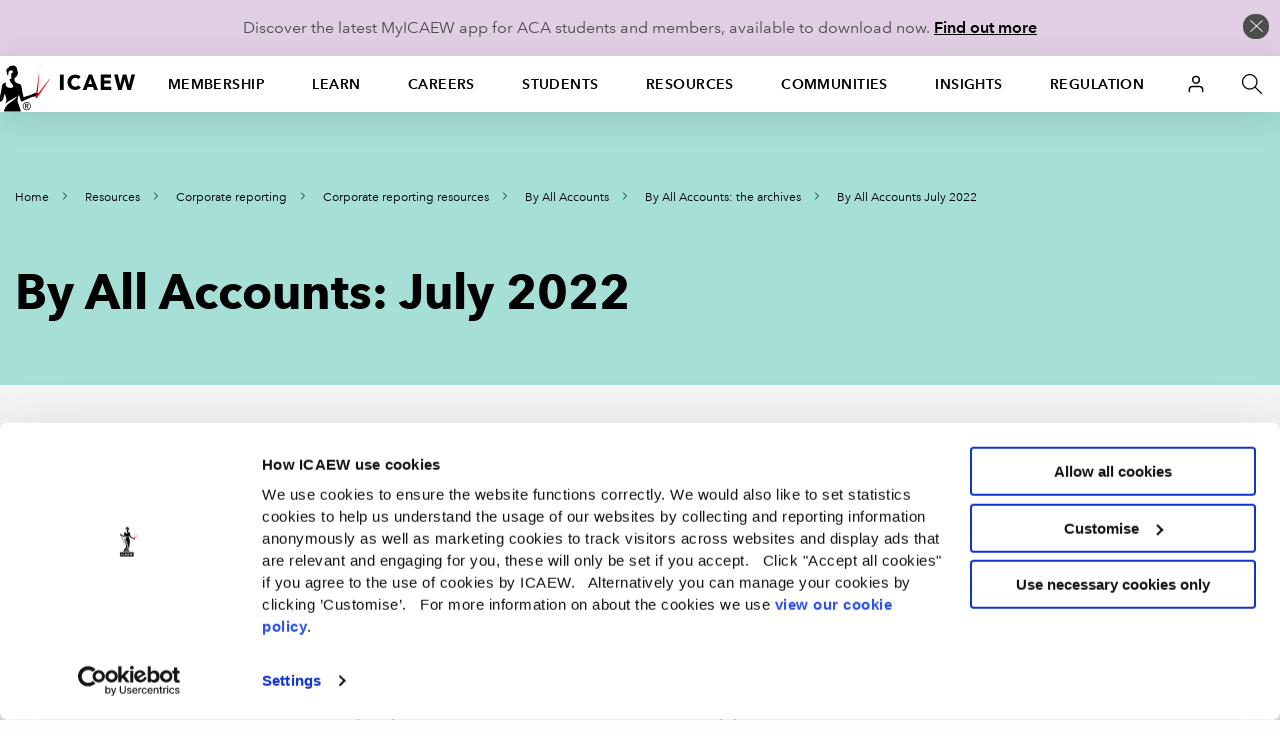

--- FILE ---
content_type: text/html; charset=utf-8
request_url: https://www.icaew.com/services/api/universalheader/account/large?foundation6=True
body_size: 599
content:

            <div class="u-nav--dropdown--offset" data-foundation6="true">
                <a class="dropdown-trigger" data-toggle="u-nav--large--11" aria-controls="u-nav--large--11" aria-expanded="false" href="#">
                    <span class="has-icon icon__user"></span>
                </a>
                

<div id="u-nav--large--11" data-dropdown data-close-on-click="true" class="u-nav--dropdown-wrapper content dropdown-pane" aria-hidden="true" tabindex="-1" aria-autoclose="false">
    <!-- // Login Dropdown START // -->
    <div class="u-nav--dropdown u-nav--dropdown__smallOFF">
        <div class="medium-12 column u-nav--dropdown__right--alt">
            <div class="header-second-container">
                <div class="row">
                    <div class="medium-12 columns">
                        <div class="login-block">
                            <div class="heading-block">
                                <h2>ICAEW user login</h2>
                            </div>
                            <p>If you are a student, a member of the ICAEW, or have previously registered with us please login to continue.</p>
                            <a class="cta-link alpha over-ride cta-link--full-width" href="https://my.icaew.com/security/Account/Login?returnUrl=https%3a%2f%2fwww.icaew.com%2ftechnical%2fcorporate-reporting%2fcorporate-reporting-resources%2fby-all-accounts%2fby-all-accounts-archives%2fjul-2022-issue">Login</a>
                        </div>
                        <div class="register-block">
                            <h2>New ICAEW user?</h2>
                            <p>If you don&#39;t have a login, please register with us to continue.</p>
                            <ul class="link-list">
                                <li>
                                    <a href="https://my.icaew.com/account/srp/UpdatePersonalDetails/netregmydetails" class="cta-text-list" title="Text link list CTA">Register</a>
                                </li>
                            </ul>
                        </div>
                    </div>
                </div>
            </div>
        </div>
    </div><!-- // Login Dropdown // -->
</div>

            </div>


--- FILE ---
content_type: image/svg+xml
request_url: https://cdn.icaew.com/v1/production/img/fe-global/contact/footer-instagram.svg
body_size: 1548
content:
<?xml version="1.0" encoding="UTF-8"?>
<svg width="32px" height="32px" viewBox="0 0 32 32" version="1.1" xmlns="http://www.w3.org/2000/svg" xmlns:xlink="http://www.w3.org/1999/xlink">
    <title>social-instagram</title>
    <defs>
        <polygon id="path-1" points="0 0.00567857143 17.9943214 0.00567857143 17.9943214 17.9978571 0 17.9978571"></polygon>
    </defs>
    <g id="social-instagram" stroke="none" stroke-width="1" fill="none" fill-rule="evenodd">
        <g id="social-facebook" transform="translate(0.000000, -1.000000)"></g>
        <g id="glyph-logo_May2016-Copy" transform="translate(7.000000, 7.000000)">
            <g id="Group-3">
                <mask id="mask-2" fill="white">
                    <use xlink:href="#path-1"></use>
                </mask>
                <g id="Clip-2"></g>
                <path d="M8.99717857,0.00567857143 C6.55367857,0.00567857143 6.24728571,0.0160357143 5.28764286,0.0598214286 C4.33,0.1035 3.67596429,0.255607143 3.10367857,0.478035714 C2.51203571,0.707928571 2.01028571,1.01557143 1.51007143,1.51575 C1.00989286,2.01596429 0.70225,2.51771429 0.472357143,3.10935714 C0.249928571,3.68164286 0.0978214286,4.33567857 0.0541428571,5.29332143 C0.0103571429,6.25296429 0,6.55935714 0,9.00285714 C0,11.4463214 0.0103571429,11.7527143 0.0541428571,12.7123571 C0.0978214286,13.67 0.249928571,14.3240357 0.472357143,14.8963214 C0.70225,15.4879643 1.00989286,15.9897143 1.51007143,16.4899286 C2.01028571,16.9901071 2.51203571,17.29775 3.10367857,17.5276786 C3.67596429,17.7500714 4.33,17.9021786 5.28764286,17.9458571 C6.24728571,17.9896429 6.55367857,18 8.99717857,18 C11.4406429,18 11.7470357,17.9896429 12.7066786,17.9458571 C13.6643214,17.9021786 14.3183571,17.7500714 14.8906429,17.5276786 C15.4822857,17.29775 15.9840357,16.9901071 16.48425,16.4899286 C16.9844286,15.9897143 17.2920714,15.4879643 17.522,14.8963214 C17.7443929,14.3240357 17.8965,13.67 17.9401786,12.7123571 C17.9839643,11.7527143 17.9943214,11.4463214 17.9943214,9.00285714 C17.9943214,6.55935714 17.9839643,6.25296429 17.9401786,5.29332143 C17.8965,4.33567857 17.7443929,3.68164286 17.522,3.10935714 C17.2920714,2.51771429 16.9844286,2.01596429 16.48425,1.51575 C15.9840357,1.01557143 15.4822857,0.707928571 14.8906429,0.478035714 C14.3183571,0.255607143 13.6643214,0.1035 12.7066786,0.0598214286 C11.7470357,0.0160357143 11.4406429,0.00567857143 8.99717857,0.00567857143 Z M8.99717857,1.62678571 C11.3995,1.62678571 11.6840714,1.63596429 12.6327857,1.67925 C13.51,1.71925 13.9863929,1.86582143 14.3034286,1.98903571 C14.7233929,2.15225 15.0231071,2.34721429 15.3379286,2.66207143 C15.6527857,2.97689286 15.84775,3.27660714 16.0109643,3.69657143 C16.1341786,4.01360714 16.28075,4.49 16.32075,5.36721429 C16.3640357,6.31592857 16.3732143,6.6005 16.3732143,9.00285714 C16.3732143,11.4051786 16.3640357,11.68975 16.32075,12.6384643 C16.28075,13.5156786 16.1341786,13.9920714 16.0109643,14.3091071 C15.84775,14.7290714 15.6527857,15.0287857 15.3379286,15.3436071 C15.0231071,15.6584643 14.7233929,15.8534286 14.3034286,16.0166429 C13.9863929,16.1398571 13.51,16.2864286 12.6327857,16.3264286 C11.6842143,16.3697143 11.3996786,16.3788929 8.99717857,16.3788929 C6.59464286,16.3788929 6.31014286,16.3697143 5.36153571,16.3264286 C4.48432143,16.2864286 4.00792857,16.1398571 3.69089286,16.0166429 C3.27092857,15.8534286 2.97121429,15.6584643 2.65639286,15.3436071 C2.34157143,15.0287857 2.14657143,14.7290714 1.98335714,14.3091071 C1.86014286,13.9920714 1.71357143,13.5156786 1.67357143,12.6384643 C1.63028571,11.68975 1.62110714,11.4051786 1.62110714,9.00285714 C1.62110714,6.6005 1.63028571,6.31592857 1.67357143,5.36721429 C1.71357143,4.49 1.86014286,4.01360714 1.98335714,3.69657143 C2.14657143,3.27660714 2.34153571,2.97689286 2.65639286,2.66207143 C2.97121429,2.34721429 3.27092857,2.15225 3.69089286,1.98903571 C4.00792857,1.86582143 4.48432143,1.71925 5.36153571,1.67925 C6.31025,1.63596429 6.59482143,1.62678571 8.99717857,1.62678571 L8.99717857,1.62678571 Z" id="Fill-1" fill="#FFFFFF" mask="url(#mask-2)"></path>
            </g>
            <path d="M8.6087138,12.4393612 C6.92529249,12.4393612 5.56063882,11.0747075 5.56063882,9.3913225 C5.56063882,7.70790118 6.92529249,6.34324752 8.6087138,6.34324752 C10.2920988,6.34324752 11.6567525,7.70790118 11.6567525,9.3913225 C11.6567525,11.0747075 10.2920988,12.4393612 8.6087138,12.4393612 Z M8.6087138,4.69565217 C6.01534189,4.69565217 3.91304348,6.79795058 3.91304348,9.3913225 C3.91304348,11.9846581 6.01534189,14.0869565 8.6087138,14.0869565 C11.2020494,14.0869565 13.3043478,11.9846581 13.3043478,9.3913225 C13.3043478,6.79795058 11.2020494,4.69565217 8.6087138,4.69565217 L8.6087138,4.69565217 Z" id="Fill-4" fill="#FFFFFF"></path>
            <path d="M14.8695652,4.30436724 C14.8695652,4.95270757 14.3439731,5.47826087 13.6956328,5.47826087 C13.0473313,5.47826087 12.5217391,4.95270757 12.5217391,4.30436724 C12.5217391,3.65602692 13.0473313,3.13043478 13.6956328,3.13043478 C14.3439731,3.13043478 14.8695652,3.65602692 14.8695652,4.30436724" id="Fill-5" fill="#FFFFFF"></path>
        </g>
    </g>
</svg>